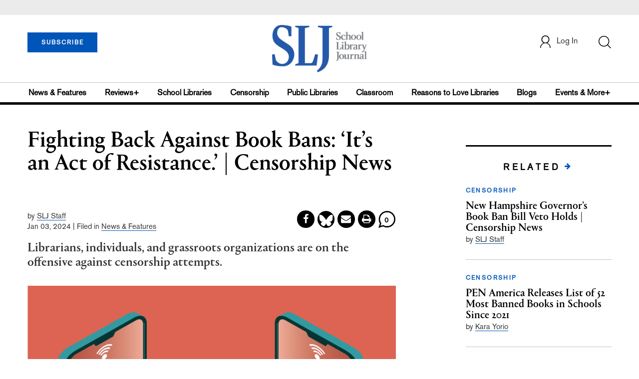

--- FILE ---
content_type: text/html; charset=utf-8
request_url: https://www.google.com/recaptcha/api2/aframe
body_size: -250
content:
<!DOCTYPE HTML><html><head><meta http-equiv="content-type" content="text/html; charset=UTF-8"></head><body><script nonce="CtzQgw2iXh_cd6f643uoEg">/** Anti-fraud and anti-abuse applications only. See google.com/recaptcha */ try{var clients={'sodar':'https://pagead2.googlesyndication.com/pagead/sodar?'};window.addEventListener("message",function(a){try{if(a.source===window.parent){var b=JSON.parse(a.data);var c=clients[b['id']];if(c){var d=document.createElement('img');d.src=c+b['params']+'&rc='+(localStorage.getItem("rc::a")?sessionStorage.getItem("rc::b"):"");window.document.body.appendChild(d);sessionStorage.setItem("rc::e",parseInt(sessionStorage.getItem("rc::e")||0)+1);localStorage.setItem("rc::h",'1768821055358');}}}catch(b){}});window.parent.postMessage("_grecaptcha_ready", "*");}catch(b){}</script></body></html>

--- FILE ---
content_type: application/javascript; charset=utf-8
request_url: https://count.personyze.com/stat-track-log-visit.js.php?fr=77&te=0&sr=7792&ld=1&ur=https%3A%2F%2Fwww.schoollibraryjournal.com%2Fstory%2Fschoollibraries%2FFighting-Back-Against-Book-Bans-Its-Act-Resistance-Censorship-News&rf=&id=-1441791030&si=0&ss=1768821053&nw=3&st=1&ls=1768821053&rs=0&sy=&bh=&hs=0&dg=&ps=1768821053&ev=0_e_1_8192_%2F%2Fwww.schoollibraryjournal.com%2Fstory%2Fschoollibraries%2FFighting-Back-Against-Book-Bans-Its-Act-Resistance-Censorship-News&hu=&ao=&pr=&tm=1768821053&pl=Linux%20x86_64&sc=1280x720x24&th=-416690905&ck=y&aj=y&jv=n&fl=-1&sl=-1&mp=-1&cn=y&vl=-1&qt=-1
body_size: 235
content:
(function(_S_T) { if (_S_T) {_S_T.log_visit(77, 4371747, {"srch_word":"","ref_type":"direct","country_code":"US","country":"United States","region":"OH","city":"Columbus","latitude":39.962501525878906,"longitude":-83.006103515625,"ip":"3.143.110.182","1_vid":4371747,"1_ref_type":"direct","timezone":0,"current_city":"Columbus","current_state":"OH","current_country":"United States"}, 1, null, [], null, [], [], '489', [], [], null, 1768821054, 0, {}, 489, "", "");}})(window._S_T || window.parent && parent._S_T)